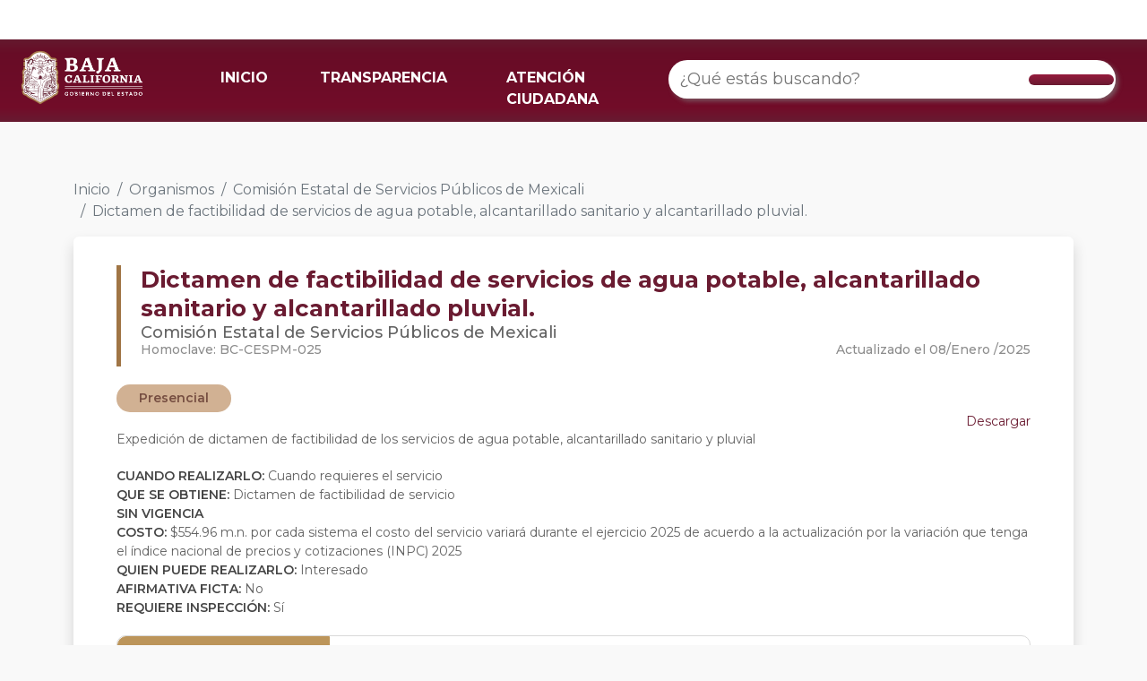

--- FILE ---
content_type: text/html; charset=utf-8
request_url: https://retys.bajacalifornia.gob.mx/Portal/TyS/653?organismoId=69
body_size: 49043
content:
<!DOCTYPE html>
<html lang="en"> 
<head>
    <meta charset="UTF-8" />
    <meta name="viewport" content="width=device-width, initial-scale=1.0" />
    <meta name="robots" content="noodp" />
    <title>Dictamen de factibilidad de servicios de agua potable, alcantarillado sanitario y alcantarillado pluvial. | RETYS</title>
    <link rel="shortcut icon" href="/favicon.ico" />
    <link href="https://cdn.jsdelivr.net/npm/bootstrap@5.2.1/dist/css/bootstrap.min.css" rel="stylesheet" integrity="sha384-iYQeCzEYFbKjA/T2uDLTpkwGzCiq6soy8tYaI1GyVh/UjpbCx/TYkiZhlZB6+fzT" crossorigin="anonymous">
    <link rel="preconnect" href="https://fonts.googleapis.com">
    <link rel="preconnect" href="https://fonts.gstatic.com" crossorigin>
    <link href="https://fonts.googleapis.com/css2?family=Montserrat:ital,wght@0,100;0,200;0,300;0,400;0,500;0,600;0,700;0,800;0,900;1,100&display=swap" rel="stylesheet">
    <script src="https://kit.fontawesome.com/dbeb5dfcfa.js" crossorigin="anonymous"></script>
    <link rel="stylesheet" href="/Content/css/Style.css" />
    <link rel="stylesheet" href="/Content/css/TramitesPortal.css" />
    
    <!-- Google tag (gtag.js) -->
    <script async src="https://www.googletagmanager.com/gtag/js?id=G-DS8XVWV54E"></script>
    <script>   window.dataLayer = window.dataLayer || [];
        function gtag() { dataLayer.push(arguments); } gtag('js', new Date()); gtag('config', 'G-DS8XVWV54E');
    </script>
</head>
<body style="background-color: #F9F9F9">
    <noscript><div id="noscript">Este sitio requiere que este activado Javascript para funcionar correctamente.</div></noscript>
    <header role="banner" class="container-fluid fixed-top navbar navbar-default" style="border:0; border-radius:0; padding: 0px;">
        <div class="barra-blanca">
            <div id="topNav">
                <a class="guinda" title="Conoce las formas de contacto" href="https://www.bajacalifornia.gob.mx/Gobierno/Formas_Contacto" target="_blank"><i class="fas fa-phone-alt" aria-hidden="true"></i></a>
                <a class="guinda" title="Consulta las preguntas frecuentes" href="https://www.bajacalifornia.gob.mx/Gobierno/FAQ" target="_blank"><i class="fas fa-question-circle" aria-hidden="true"></i></a>
                <a class="ocre" title="Visita el Twitter oficial de Gobierno del Estado" href="https://twitter.com/bcgobierno" target="_blank"><i class="fab fa-twitter" aria-hidden="true"></i></a>
                <a class="ocre" title="Siguenos en Facebook" href="https://www.facebook.com/BC.Gobierno" target="_blank"><i class="fab fa-facebook-f" aria-hidden="true"></i></a>
                <a class="ocre" title="Siguenos en instagram" href="https://www.instagram.com/BCGobierno/" target="_blank"><i class="fab fa-instagram" aria-hidden="true"></i></a>
            </div>
        </div>
        <nav class="navbar barra-menu navbar-expand-lg">
            <div class="container-fluid">
                <div class="row" style="width: 100%;">
                    <div class="col-6 col-md-2">
                        <a class="navbar-brand" href="/">
                            <img id="logo-bc" src="https://www.bajacalifornia.gob.mx/Recursos/Imagenes/logobc-temp.png" />
                        </a>
                    </div>
                    <div class="col-6 col-md-10 col-lg-5 der-md">
                        <button class="navbar-toggler" type="button" data-bs-toggle="collapse" data-bs-target="#navbarTogglerDemo02" aria-controls="navbarTogglerDemo02" aria-expanded="false" aria-label="Toggle navigation">
                            <span class="navbar-toggler-icon"></span>
                        </button>
                        <div class="collapse navbar-collapse" id="navbarTogglerDemo02">
                            <ul class="navbar-nav me-auto mb-2 mb-lg-0">
                                <li class="nav-item">
                                    <a class="nav-link active" aria-current="page" href="/">INICIO</a>
                                </li>
                                <li class="nav-item">
                                    <a class="nav-link" target="_blank" href="http://www.transparenciabc.gob.mx/Areas/resultadoBusqueda/30">TRANSPARENCIA</a>
                                </li>
                                <li class="nav-item">
                                    <a class="nav-link" target="_blank" href="https://www.bajacalifornia.gob.mx/Gobierno/Formas_Contacto">ATENCIÓN CIUDADANA</a>
                                </li>
                            </ul>
                        </div>
                    </div>
                    <div class="col-md-12 col-lg-5">
                        <div class="searchContainer buscadorRetys">
                            <div class="search cludo-search_autocomplete" id="search-box" role="search">
                                <div class="row" style="display: flex; align-items: center;justify-content: center;width:100%;">
                                    <input id="searchInput" type="search" name="search" class="searchInput input-lg" placeholder="¿Qué estás buscando?" aria-label="¿Qué estás buscando?" title="Ingresa tú busqueda" autocomplete="off">
                                    <!--<ul id="result-autocomplete" class="dropdown-menu"></ul>-->
                                    <div class="btn" type="submit" id="buscar" value="Buscar">
                                        <i class="fas fa-search"></i>
                                    </div>
                                    <ul id="result-autocomplete" class="dropdown-busqueda overflow-auto"></ul>
                                </div>
                            </div>
                        </div>
                    </div>
                </div>
            </div>
        </nav>
        <div id="navbar" class="collapse navbar-collapse">
        </div>
    </header>
    <main role="main" class="container-fluid">
        

<div class="container">
    <div class="" style="margin-top: 200px;">
        <nav aria-label="breadcrumb">
            <ol class="breadcrumb">
                <li class="breadcrumb-item"><a href="/" class="linkInicio">Inicio</a></li>
                    <li class="breadcrumb-item"><a href="/Portal/Organismos" class="linkInicio">Organismos</a></li>
                                    <li class="breadcrumb-item"><a href="/Portal/TySByOrganismo/69" class="linkInicio">Comisi&#243;n Estatal de Servicios P&#250;blicos de Mexicali</a></li>
                                    <li class="breadcrumb-item active" aria-current="page">Dictamen de factibilidad de servicios de agua potable, alcantarillado sanitario y alcantarillado pluvial.</li>
            </ol>
        </nav>
    </div>

</div>

    <div class="container">
        <div class="carta">
            <div class="row">
                <div class="col-md-12">
                    <div class="borde-izq">
                        <div class="titulo">
                            <b>Dictamen de factibilidad de servicios de agua potable, alcantarillado sanitario y alcantarillado pluvial.</b>
                        </div>
                        <div class="subtitulo">
                            Comisi&#243;n Estatal de Servicios P&#250;blicos de Mexicali
                        </div>
                        <div class="row">
                            <div class="col-md-6">
                                <div class="homoclave">
                                    Homoclave: BC-CESPM-025
                                </div>
                            </div>
                            <div class="col-md-6">
                                <div class="fecha-tramite" style="float: right;">
                                    Actualizado el&nbsp;08/Enero     /2025 
                                </div>
                            </div>
                        </div>
                    </div>
                </div>

                <div class="col-md-12" style="margin-top: 20px;">
                        <div class="pills" style="background-color:#D1B193; color: #774F42; margin-right: 8px">
                            Presencial
                        </div>
                </div>

                <div class="col-md-12 contenido-tramite">
                        <div>
                            <a style="display: inline; float: right" class="boton-descarga" href='/Portal/DescargarFichaTyS?tramiteId=653'>
                                <i class="fa-solid fa-file-arrow-down"></i> Descargar
                            </a>
                        </div>
                    <div id="descripcionTramite" style="text-align:justify; margin-top: 20px; margin-bottom: 20px;">
                        Expedici&#243;n de dictamen de factibilidad de los servicios de agua potable, alcantarillado sanitario y pluvial
                    </div>
                    <div>
                        <b>CUANDO REALIZARLO: </b> Cuando requieres el servicio
                    </div>
                    <div>
                        <b>QUE SE OBTIENE: </b> Dictamen de factibilidad de servicio
                    </div>
                    <div>
                            <b>SIN VIGENCIA </b>
                    </div>

                    <div>
                            <b>COSTO:</b> $554.96 m.n. por cada sistema el costo del servicio variar&#225; durante el ejercicio 2025 de acuerdo a la actualizaci&#243;n por la variaci&#243;n que tenga el &#237;ndice  nacional de precios y cotizaciones (INPC) 2025                    </div>
                    <div>
                        <b>QUIEN PUEDE REALIZARLO: </b>
                        Interesado
                    </div>
                    <div>
                        <b>AFIRMATIVA FICTA: </b> No
                    </div>
                    <div>
                        <b>REQUIERE INSPECCIÓN: </b> S&#237;
                    </div>
                </div>
            </div>
                <div class="row" style="margin-top: 20px;">
                    <div class="col-md-12">
                        <div class="tabs-tramite">
                            <div class="row">
                                <div class="col-md-3">
                                        <div class="tab" data-nombre="plazos">
                                            PLAZOS
                                        </div>
                                                                            <div class="tab" data-nombre="documentos">
                                            DOCUMENTOS INFORMATIVOS
                                        </div>
                                                                            <div class="tab" data-nombre="fundamento">
                                            FUNDAMENTO JURIDICO
                                        </div>
                                                                            <div class="tab" data-nombre="escenarios">
                                            ESCENARIOS
                                        </div>
                                                                            <div class="tab" data-nombre="oficinas">
                                            OFICINAS
                                        </div>
                                </div>
                                <div class="col-md-9 cont-tabs-tramite">
                                        <div class="cont-tab" id="plazos">
                                            <ul>
                                                    <li>
                                                        <b>Tiempo que tiene el organismo para resolver: </b>10 D&#237;as H&#225;biles
                                                    </li>
                                            </ul>
                                        </div>

                                        <div class="cont-tab" id="documentos">
                                            <ul>
                                                    <li>
                                                        <a style="display: inline; float: right" class='boton-descarga' href='/Portal/Descargar/804'>
                                                            <i class="fa-solid fa-file-arrow-down"></i> Descargar
                                                        </a>
                                                        <b>FACTIBILIDAD DE SERVICIO: </b>
                                                        <br />
                                                        <div style="display: inline">
                                                            DOMESTICO Y NO DOMESTICO
                                                        </div>

                                                    </li>
                                            </ul>
                                        </div>
                                                                            <div class="cont-tab" id="fundamento" style="display: none">
                                            <ul>
                                                    <li>
                                                        <b>LEY QUE REGLAMENTA EL SERVICIO DE AGUA POTABLE EN EL ESTADO DE BAJA CALIFORNIA.</b>  ARTICULO 1, 2 Y 14
                                                    </li>
                                                    <li>
                                                        <b>Ley de Ingresos del Estado de Baja California 2025</b>  9 inciso G fracci&#243;n 2
                                                    </li>
                                            </ul>
                                        </div>

                                        <div class="cont-tab" id="escenarios">
                                            <div class="espacio-horizontal">
                                                <div class="cont-espacio">
                                                        <div class="tab-escenario active" data-id="1340">
                                                            <b>Propietario </b>
                                                        </div>
                                                </div>
                                            </div>
                                                <div class="cont-tab-escenario" id="escenario-1340" style="">
                                                    Acreditar la propiedad <br />
                                                    <br />
                                                        <b>Requisitos</b>
                                                        <br />
                                                        <ul>
                                                                <li class="marker-pequeño">
                                                                    Presentar solicitud debidamente llenada.
                                                                </li>
                                                                <li class="marker-pequeño">
                                                                    Presentar croquis de localizaci&#243;n del terreno. Se aceptaran los deslindes como plano de la configuraci&#243;n del predio.
                                                                </li>
                                                                <li class="marker-pequeño">
                                                                    Entregar copia del recibo de pago por cada uno de los servicios solicitados.
                                                                </li>
                                                        </ul>
                                                                                                            <b>Modalidades</b>
                                                        <br />
                                                        <div class="espacio-horizontal">
                                                            <div class="cont-espacio">
                                                                    <div class="tab-modalidad active" data-id="1191" data-idescenario="1340">
                                                                        <b>Presencial</b>
                                                                    </div>
                                                            </div>
                                                        </div>
                                                            <div class="cont-tab-modalidad" id="modalidad-1191-escenario-1340" style="">
                                                                <b>Pasos</b>
                                                                <br />
                                                                <ul style="list-style-type: decimal;
">
                                                                        <li >
                                                                            Llenar solicitud para factibilidad proporcionada por la zona comercial m&#225;s cercana.
                                                                        </li>
                                                                        <li >
                                                                            Realizar el pago respectivo en la zona comercial m&#225;s cercana.
                                                                        </li>
                                                                        <li >
                                                                            Presentar la solicitud en la recepci&#243;n de la subdirecci&#243;n t&#233;cnicas con la documentaci&#243;n solicitada.
                                                                        </li>
                                                                        <li >
                                                                            Recoger el dictamen de factibilidad en la subdirecci&#243;n t&#233;cnica.
                                                                        </li>
                                                                </ul>
                                                            </div>
                                                </div>
                                        </div>

                                        <div class="cont-tab" id="oficinas">
                                            <div class="espacio-horizontal">
                                                <div class="cont-espacio">
                                                        <div class="tab-oficina active" data-id="1">
                                                            <b>Mexicali</b>
                                                        </div>
                                                </div>
                                            </div>
                                                <div class="cont-tab-oficina" id="oficina-1" style="">
                                                        <div class="carta-oficina">
                                                            <b>Subdirecci&#243;n T&#233;cnica</b>
                                                            Rio Sinaloa #1399, Vallarta, Mexicali, 21270
                                                            <div style="text-align: center;">
                                                                <button type="button" class="btn boton-informacion" data-bs-toggle="modal" data-bs-target="#modalOficina1768">
                                                                    Ver información
                                                                </button>
                                                            </div>

                                                        </div>
                                                </div>
                                                    <div class="modal fade" id="modalOficina1768" data-bs-keyboard="false" tabindex="-1" aria-labelledby="staticBackdropLabel" aria-hidden="true">
                                                        <div class="modal-dialog modal-xl modal-dialog-centered">
                                                            <div class="modal-content">
                                                                <div class="modal-header">
                                                                    <h1 class="modal-title titulo-oficina" id="staticBackdropLabel">Subdirecci&#243;n T&#233;cnica</h1>
                                                                    <button type="button" class="btn-close" data-bs-dismiss="modal" aria-label="Close"></button>
                                                                </div>
                                                                <div class="modal-body">
                                                                    <div class="row">
                                                                        <div class="col-md-12">
                                                                            <div class="informacion">
                                                                                    <div class="texto-titulo">
                                                                                        <i class="fa-solid fa-map-location-dot"></i> DIRECCIÓN
                                                                                    </div>
                                                                                                <span style="color: #868686;">
                                                                                                    Rio Sinaloa #1399, Vallarta, Mexicali, 21270
                                                                                                </span>


                                                                                    <div class="texto-titulo">
                                                                                        <i class="fa-solid fa-phone"></i> HORARIOS
                                                                                    </div>
                                                                                        <span style="color: #868686; margin-right: 10px;">Lunes, Martes, Mi&#233;rcoles, Jueves, Viernes</span>
                                                                                                    <span style="font-weight: 500; color: #B0B0B0;">08:00 - 17:00</span>
                                                                                                    <br />

                                                                                    <div class="texto-titulo">
                                                                                        <i class="fa-solid fa-user"></i> RESPONSABLES
                                                                                    </div>
                                                                                        <div class="responsable">
                                                                                            <span style="margin-right: 10px; color: #868686; ">Jose de Jesus Ayala Quezada</span>
                                                                                            <span style="font-weight: 500; color: #B0B0B0">N/A</span>
                                                                                            <br />
                                                                                            <i style="margin-right: 2px; color: #B0B0B0;" class="fa-solid fa-envelope"></i>
                                                                                            <span style="margin-right: 10px; color: #868686;">jayala@cespm.gob.mx</span>
                                                                                            <i style="margin-right: 2px; color: #B0B0B0;" class="fa-solid fa-phone"></i>
                                                                                            <span style="color: #868686;">686 564 1900</span>
                                                                                                <span style="color: #868686;"> - EXT. 2080</span>
                                                                                        </div>
                                                                            </div>
                                                                        </div>
                                                                        <div class="col-md-6" style="display: none;">


                                                                            
                                                                            <iframe id="mapa"  
                                                                                    width="1000"
                                                                                    height="640"
                                                                                    style="border:0; max-width: 100%; max-height: 400px"
                                                                                    loading="lazy"
                                                                                    allowfullscreen
                                                                                    referrerpolicy="no-referrer-when-downgrade"
                                                                                    src="https://www.google.com/maps/embed/v1/place?q=32.62458130%2C-115.45311730&amp;key=AIzaSyBT-K0jmBjJShIUyvMP_aLLP58_OqBxBIw"></iframe>
                                                                        </div>
                                                                    </div>


                                                                </div>
                                                                <div class="modal-footer">
                                                                    <button type="button" class="btn btn-secondary" data-bs-dismiss="modal">Cerrar</button>
                                                                </div>
                                                            </div>
                                                        </div>
                                                    </div>
                                        </div>
                                </div>
                            </div>
                        </div>
                    </div>
                </div>

        </div>
    </div>



<style>
    .boton-guinda{
        border-radius: 30px;
        background-color: #931D3E;
        border-color: #931D3E;
        color: white;
        font-weight: 500;
        padding: 6px 24px;
    }
    .boton-guinda:hover{
        background-color: #6A1C32!important;
        border-color: #6A1C32!important;
        color: white!important;
    }
    li{
        word-wrap: break-word;
    }
    .espacio-horizontal{
        overflow: auto;
        white-space: nowrap;
        padding: 4px;
        padding-bottom: 0px;
        margin: -4px;
        margin-bottom: 0px;
        transform: rotateX(180deg);
        overflow-x: auto;
        z-index: 1029;
        position: relative;
        padding-top: 0px;
        padding-bottom: 4px;
    }
    .cont-espacio{
        transform: rotateX(180deg);
    }
    .tab-escenario.active, .tab-modalidad.active, .tab-oficina.active{
        z-index: 1031;
    }
    .tab-escenario:not(.active), .tab-modalidad:not(.active), .tab-oficina:not(.active){
        z-index: 1029;
        position: relative;
        box-shadow: 0px 0px 4px rgba(0, 0, 0, 0.1), inset 0px -4px 6px rgba(0, 0, 0, 0.1);
    }
    .espacio-horizontal::-webkit-scrollbar {
      width: 4px;
      height: 8px;
    }
    .espacio-horizontal::-webkit-scrollbar-track {
      background: #f1f1f1;
    }
    .espacio-horizontal::-webkit-scrollbar-thumb {
      background: #DDD;
      border-radius: 50px!important;
    }
    .espacio-horizontal::-webkit-scrollbar-thumb:hover {
      background: #AAA;
    }
    .cont-tab:not(:first-child){
        display: none;
    }
    .titulo-oficina{
        color: #762D41;
        border-left: 6px solid #A07545;
        padding-left: 14px;
        font-weight: 600;
        font-size: 22px;
    }
    .texto-titulo{
        color: #9B9B9B;
        font-size: 16px;
        font-weight: 500;
    }
    .texto-titulo:not(:first-child){
        margin-top: 20px;
    }
    .texto-titulo i{
        color: #A07545;
    }
    .responsable{
        display: block;
    }
    .responsable:not(:last-child){
        margin-bottom: 8px;
    }
    .carta-oficina{
        background-color: white;
        border-radius: 10px;
        box-shadow: 0px 4px 4px rgba(0, 0, 0, 0.1);
        padding: 10px 20px;
        color: #5A5A5A;
        padding-bottom: 50px;
        position: relative;
    }
    .carta-oficina:not(:last-child){
        margin-bottom: 20px;
    }
    .carta-oficina b{
        display: block;
        color: #5E5E5E;
    }
    
    .boton-informacion{
        float: right;
        color: white;
        background-color: #BC955A;
        padding: 4px 18px;
        border-radius: 50px;
        font-weight: 600;
        position: absolute;
        bottom: 14px;
        right: 20px;
    }
    .boton-informacion:hover{
        background-color: #A07545!important;
        color: white!important
    }
    li.marker-pequeño {
        list-style-type: none;
        position: relative;
    }
    li.marker-pequeño::before {
        content: '■';
        content: '\2022';
        position: absolute;
        left: -14px;   
        font-size: 26px;
        line-height: 18px;
    }

    /*li.marker-pequeño::marker {
        content: '\25CF ';
        font-size: 10px;
        line-height: 10px;
    }*/


    li.marker-hueco::marker {
        content: '\2022  ';
        font-size: 1.2em;
    }
    .tab-escenario, .tab-modalidad, .tab-oficina{
        display: inline-block;
        color: #5C5C5C;
        background-color: #FFFFFF;
        box-shadow: 0px 0px 4px rgba(0, 0, 0, 0.1);
        border-radius: 10px 10px 0px 0px;
        padding: 14px 12px;
        font-size: 12px;
        cursor: pointer;
    }
    .tab-escenario.active, .tab-modalidad.active, .tab-oficina.active{
        color: #A07545;
        background-color: #F5F5F5;
        position: relative;
        z-index: 1024;
        box-shadow: 3px -3px 3px rgba(0, 0, 0, 0.075), -3px -3px 3px rgba(0, 0, 0, 0.075);
    }
    .cont-tab-escenario, .cont-tab-modalidad, .cont-tab-oficina{
        background-color: #F5F5F5;
        position: relative;
        z-index: 1023;
        box-shadow: 0px 0px 8px rgba(0, 0, 0, 0.3);
        border-radius: 0px 10px 10px 10px;
        padding: 20px 16px;
    }
    .tab-modalidad{
        background-color: #F5F5F5;
    }
    .tab-modalidad.active{
        background-color: white;
    }
    .cont-tab-modalidad{
        background-color: white;
    }
    .boton-descarga{
        color: #6A1B31;
        text-decoration: none;
    }
    .boton-descarga:hover{
        color: #6A1B31;
        font-weight: 500;
    }
    .boton-descarga:hover ~ b, .boton-descarga:hover ~ li::marker  {
      color: #BC955A;
    }
    .boton-descarga:hover ~ div  {
      color: #BC955A;
    }
    .cont-tabs-tramite{
        padding: 24px 12px;
        padding-right: 36px; /* pad-izq más los 24 de espacio entre cols */
    }
    @media (max-width: 768px) {
        .cont-tabs-tramite{
            padding: 24px 24px;
        }
    }
    .cont-tab{
        font-size: 14px;
        color: #454545;
    }
    .cont-tab b{
        font-weight: 600;
    }
    .tabs-tramite{
        border: 1px solid #D9D9D9;
        border-radius: 10px;
    }
    .tab{
        color: #7E7E7E;
        font-weight: 600;
        padding: 12px 18px;
        font-size: 12px;
        border-top: none;
        border-bottom: 1px solid #D9D9D9;
        border-right:  1px solid #D9D9D9;
        cursor: pointer;
    }
    .tab.active{
        background-color: #BC955A;
        border: 1px solid #BC955A;
        color: #FFFFFF;
        position: relative;
    }
    .tab:first-child{
        border-top-left-radius: 10px;
    }
    .tab:last-child{
        /*border-bottom: none;*/
        border-bottom-left-radius: 10px;
    }
    .tab.active:before {
        content: "\A";
        border-style: solid;
        border-width: 8px 0px 8px 6px;
        border-color: transparent transparent transparent #BC955A;
        position: absolute;
        right: -6px;
        top: 12px;
    }
    .carta{
        background-color: #FFFFFF;
        box-shadow: rgba(0, 0, 0, 0.15) 0px 8px 16px 0px;
        color: rgb(33, 37, 41);
        margin-bottom: 48px;
        padding: 2rem 3rem;
        border-radius: .375rem;
    }
    .carta .titulo{
        color: #6A1B31;
        font-weight: 500;
        font-size: 26px;
        line-height: 32px;
    }
    .carta .subtitulo{
        color: #636363;
        font-weight: 500;
        font-size: 18px;
        line-height: 22px;
    }
    .carta .homoclave, .fecha-tramite{
        color: #8D8D8D;
        font-weight: 500;
        font-size: 14px;
        line-height: 17px;
    }
    .borde-izq{
        border-left: 5px solid #A07545;
        padding-left: 22px;
    }

    .contenido-tramite{
        color: #626262;
        font-size: 14px;
    }
    .contenido-tramite b{
        font-weight: 600;
        color: #454545;
    }

    @media (max-width: 391px) {
        .carta-oficina{
            padding: 10px 12px;
            font-size: 12px;
        }
        .carta-oficina .boton-informacion{
            font-size: 12px;
            line-height: 12px;
            float: unset;
            position: unset;
            margin-top: 8px;
        }
        .carta{
            padding: 1.4rem 1rem;
        }
        .cont-tab{
            font-size: 12px;
        }
        .cont-tab-oficina, .cont-tab-escenario, .cont-tab-modalidad{
            padding: 20px 4px;
            border-radius: 0px 0px 10px 10px;
        }
        .borde-izq{
            padding-left: 10px;
        }
        .tab-oficina:last-child{
            margin-right: 4px;
        }
        ol, ul{
            padding-left: 1rem;
        }
    }
</style>


    </main>
    <footer class="page-footer font-small text-center" style="margin-top: 70px">
        <div class="container text-center text-md-left" style="padding-bottom:30px; padding-top:30px;">
            <div class="row">
                <div class="col-md-3 px-5" style="border-right:2px solid #bd945c;  margin-top:3rem!important; margin-bottom:3rem!important">
                    <div class="d-none d-md-block">
                        <img style="width:160px; max-width: 100%" alt="Logo de Baja California" class="mt-3" src="//www.bajacalifornia.gob.mx/Recursos/logo/escudo-baja-california.png">
                    </div>
                    <div class="d-block d-md-none text-center">
                        <img alt="Logo de Baja California" class="mt-3" style="width:40%" src="//www.bajacalifornia.gob.mx/Recursos/logo/escudo-baja-california.png">
                    </div>
                </div>
                <div class="col-md-9 px-4 py-5 text-center" style="padding-left:30px;">
                    <div>
                        <div class="row footer-enlaces">
                            <div class="col-md-4">
                                <ul>
                                    <li>
                                        <strong>BAJA CALIFORNIA</strong>
                                        <div class="footer-line"></div>
                                    </li>
                                    <li><a href="https://www.mexicali.gob.mx/" target="_blank">Mexicali</a></li>
                                    <li><a href="https://www.tijuana.gob.mx/" target="_blank">Tijuana</a></li>
                                    <li><a href="http://www.ensenada.gob.mx/" target="_blank">Ensenada</a></li>
                                    <li><a href="http://www.rosarito.gob.mx/" target="_blank">Rosarito</a></li>
                                    <li><a href="https://tecate.gob.mx/" target="_blank">Tecate</a></li>
                                </ul>
                            </div>
                            <div class="col-md-4">
                                <ul>
                                    <li>
                                        <strong>ENLACES</strong>
                                        <div class="footer-line"></div>
                                    </li>
                                    <li><a href="http://www.monitorbc.gob.mx/" target="_blank">Estadísticas e Indicadores</a></li>
                                    <li><a href="https://tramites.ebajacalifornia.gob.mx/Compras/" target="_blank">Compras, Proveedores y Licitaciones</a></li>
                                    <li><a href="https://www.sat.gob.mx/" target="_blank">Impuestos federales</a></li>
                                </ul>
                            </div>
                            <div class="col-md-4">
                                <ul>
                                    <li>
                                        <strong>CONTACTO</strong>
                                        <div class="footer-line"></div>
                                    </li>
                                    <li><a href="https://bajacalifornia.gob.mx/Gobierno/Oficinas" target="_blank">Oficinas de Gobierno</a></li>
                                    <li><a href="https://bajacalifornia.gob.mx/Gobierno/Directorio_Funcionarios" target="_blank">Directorio de Funcionarios</a></li>
                                    <li><a href="https://www.bajacalifornia.gob.mx/hacienda/pagosdigitales" target="_blank">Cajeros Digitales</a></li>
                                    
                                    <li><a href="https://bajacalifornia.gob.mx/Gobierno/FAQ" target="_blank">Preguntas frecuentes</a></li>
                                </ul>
                            </div>
                        </div>
                    </div>
                </div>
            </div>

        </div>
        <div class="footer-line-yellow"></div>
        <div class="row" style="background-color:#6a1c32; ">
            <br>
            <p style="color:#ffffff;  font-size:14px; margin-top:10px;"><b>© 2023 - Portal de Gobierno del Estado de Baja California</b>  | <a style="color:#ffffff" href="/Gobierno/Politicas">Políticas de Privacidad y Seguridad</a></p>
            <p style="color:#ffffff;  font-size:12px; margin-top:10px;"><b>Última Fecha de Actualización:</b> 05 de enero de 2023</p>
            <br>
        </div>
    </footer>
    <!-- Start of atencionciudadanabc Zendesk Widget script -->
    <script id="ze-snippet" src="https//static.zdassets.com/ekr/snippet.js?key=2f1c12f6-4ba6-4434-af67-ba1912d81ba7"> </script>
    <!-- End of atencionciudadanabc Zendesk Widget script -->
    <script src="https://cdn.jsdelivr.net/npm/bootstrap@5.2.1/dist/js/bootstrap.bundle.min.js" integrity="sha384-u1OknCvxWvY5kfmNBILK2hRnQC3Pr17a+RTT6rIHI7NnikvbZlHgTPOOmMi466C8" crossorigin="anonymous"></script>
    
    <script src="https://code.jquery.com/jquery-3.5.1.min.js" integrity="sha256-9/aliU8dGd2tb6OSsuzixeV4y/faTqgFtohetphbbj0=" crossorigin="anonymous"></script>
    <script src="/Content/js/Menu.js"></script>
    <script src="/Content/js/Portal.js"></script>
    <script type="text/javascript" src="https://cdnjs.cloudflare.com/ajax/libs/rxjs/5.4.0/Rx.js"></script>
    <script src="/Content/js/Index.js"></script>
  
    <script>
        $(document).ready(function () {
            let searchInput = document.getElementById("searchInput");

            Rx.Observable.fromEvent(searchInput, 'input')
            .pluck('target', 'value')
            .filter(searchTerm => searchTerm.length > 2 || searchTerm.length == 0)
            .debounceTime(500)
            .distinctUntilChanged()
            .switchMap(
                searchKey => Rx.Observable.ajax('/api/Tramites/get' + "?search=" + searchKey).map(
                    resp => ({
                        "status": resp["status"] == 200,
                        "details": resp["status"] == 200 ? resp["response"] : [],
                        "result_hash": Date.now()
                    })
                )
            )
            .filter(resp => resp.status !== false)
            .distinctUntilChanged((a, b) => a.result_hash === b.result_hash)
            .subscribe(
                resp => {
                    var data = resp.details;
                    document.getElementById("searchInput").classList.remove("expandido");
                    document.getElementById("result-autocomplete").classList.remove("mostrado");
                    setAutocomplete(resp, '#result-autocomplete', 1);
                }
            );

        });
        function setAutocomplete(resp, ulid, l) {
            $(ulid).html('');
            $(ulid).show();

            /*if (resp.details.Exito) {*/
            var suggestionsDep = [];
            var data = resp.details.Datos;

            if (document.getElementById("searchInput").value != "" && resp.details.Datos.length > 0) {

                document.getElementById("searchInput").classList.add("expandido");
                document.getElementById("result-autocomplete").classList.add("mostrado");
                var cadena1 = "";
                cadena1 += '<li class="dropdown-header"><span class="text"><strong>Trámites/Servicios</strong></span></li>';
                $.each(data, function (i, el) {
                    //+ '/' + el.Id +
                    console.log("Elemento id: " + el.Id);
                    cadena1 += '<a href="' + '/Portal/TyS' + '/' + el.Id + '" class="gsearch"><li class="resultado"><em style="font-weight: 700; font-style: normal; font-size: 1.4rem; color: #BC955A">• </em>' + el.NombreCiudadano + '</li></a>';
                });
                $(ulid).append('<div class="divisor">' + cadena1 + '</div>');
                /*
                $(ulid).append('<li class="dropdown-header"><span class="text"><strong>Funcionarios</strong></span></li>');
                $.each(data, function (i, el) {
                    $(ulid).append('<li class="resultado"><a href="' + '/../Dependencia/DetalleTramite?Numero=' + el.CveTram + '" class="gsearch">' + el.Nombre + '</a></li>');
                });
        
                $(ulid).append('<li class="dropdown-header"><span class="text"><strong>Preguntas Frecuentes</strong></span></li>');
                $.each(data, function (i, el) {
                    $(ulid).append('<li class="resultado"><a href="' + '/../Dependencia/DetalleTramite?Numero=' + el.CveTram + '" class="gsearch">' + el.Nombre + '</a></li>');
                });*/

            } else {
                document.getElementById("searchInput").classList.remove("expandido");
                document.getElementById("result-autocomplete").classList.remove("mostrado");
            }
            /* }
             else {
                 $(ulid).hide();
             }*/
        }

    </script>
    <script>
        function consultarTys(boton, id) {
            console.log("clic: " + id);
            console.log("boton: " + $(boton).data('ruta'));

            $.ajax({
                type: 'GET',
                url: $(boton).data('ruta'),
                data: {
                    id: id
                }, dataType: 'html', cache: false
            }).done(function (response, textStatus, jqXHR) {
                alert("Se encontró el trámite o servicio.");
            }).fail(function (jqXHR, textStatus) {
                alert("No se encontró el trámite o servicio.");
            });
        }
        
    </script>
    <script> (function(){ var s = document.createElement('script'); var h = document.querySelector('head') || document.body; s.src = 'https://acsbapp.com/apps/app/dist/js/app.js'; s.async = true; s.onload = function(){ acsbJS.init({ statementLink : 'http://www.bajacalifornia.gob.mx/accesibilidad', footerHtml : 'Gobierno del Estado de Baja California', hideMobile : false, hideTrigger : false, disableBgProcess : false, language : 'es', position : 'right', leadColor : '#691c31', triggerColor : '#156ff8', triggerRadius : '50%', triggerPositionX : 'right', triggerPositionY : 'bottom', triggerIcon : 'people', triggerSize : 'medium', triggerOffsetX : 20, triggerOffsetY : 20, mobile : { triggerSize : 'small', triggerPositionX : 'right', triggerPositionY : 'bottom', triggerOffsetX : 10, triggerOffsetY : 10, triggerRadius : '50%' } }); }; h.appendChild(s); })(); </script>
    
    <script type="text/javascript">
        $(document).ready(function () {
            $("#boton-iniciar-tramite").on('click', function () {
                var liga_boton = $(this).data("liga");
                if (!(liga_boton.indexOf("https://") >= 0) && !(liga_boton.indexOf("http://") >= 0)) {
                    liga_boton = "http://" + liga_boton;
                }
                window.open(liga_boton, '_blank');
            });

            $(".espacio-horizontal [class^='tab-']").on('click', function () {
                var posicionElemento = $(this).position().left;
                var espacioHorizontal = $(this).parent().parent();
                var posicionScroll = espacioHorizontal.scrollLeft();
                var anchoScroll = espacioHorizontal.width();
                var anchoElemento = $(this).width();
                var limiteScroll = posicionScroll + anchoScroll;
                var finalElemento = anchoElemento + posicionElemento;
                var posX = 0;
                if (limiteScroll < finalElemento) {
                    var mover = finalElemento - anchoScroll;
                    espacioHorizontal.scrollLeft(mover + 24);
                }
                if (posicionElemento < posicionScroll) {
                    var mover = posicionElemento;
                    espacioHorizontal.scrollLeft(mover);
                }
            });


            $(".tab").first().addClass("active");

            $(".tab").on('click', function () {
                $(".tab.active").removeClass("active");
                $(this).addClass("active");
                $('.cont-tab').hide();
                $("#" + $(this).data("nombre")).show();
            });

            $(".tab-escenario").on('click', function () {
                $(".tab-escenario.active").removeClass("active");
                $(this).addClass("active");
                $('.cont-tab-escenario').hide();
                $("#escenario-" + $(this).data("id")).show();
            });
            $(".tab-modalidad").on('click', function () {
                var escenario = $('#escenario-' + $(this).data("idescenario"));
                escenario.find(".tab-modalidad.active").removeClass("active");
                escenario.find('.cont-tab-modalidad').hide();
                $(this).addClass("active");
                $("#modalidad-" + $(this).data("id") + "-escenario-" + $(this).data("idescenario")).show();
            });

            $(".tab-oficina").on('click', function () {
                $(".tab-oficina.active").removeClass("active");
                $(this).addClass("active");
                $('.cont-tab-oficina').hide();
                $("#oficina-" + $(this).data("id")).show();
            });
        });
        $(".boton-descarga").hover(
          function () {
              $(this).parent().css("color", "#BC955A");
          }, function () {
              $(this).parent().css("color", "#454545");
          }
        );
    </script>

</body>
</html>

--- FILE ---
content_type: application/javascript
request_url: https://retys.bajacalifornia.gob.mx/Content/js/Index.js
body_size: 3568
content:

//(function () {
//    var test = document.createElement('input');
//    var isPlaceHolderSupported = 'placeholder' in test;

//    // Helpers
//    function extend(obj1, obj2) {
//        var obj = {};
//        for (var key in obj1) {
//            obj[key] = obj2[key] === undefined ? obj1[key] : obj2[key];
//        }
//        return obj;
//    }

//    var Actions = Object.freeze({
//        START: 'start',
//        STOP: 'stop',
//        NOTHING: false
//    });

//    var defaults = {
//        letterDelay: 100, //milliseconds
//        sentenceDelay: 1000, //milliseconds
//        loop: false,
//        startOnFocus: true,
//        shuffle: false,
//        showCursor: true,
//        cursor: '|',
//        autoStart: false,
//        onFocusAction: Actions.START,
//        onBlurAction: Actions.STOP
//    };

//    // Constructor: PlaceHolder
//    function PlaceHolder(el, texts, options) {
//        this.el = el;
//        this.texts = texts;
//        options = options || {};
//        this.options = extend(defaults, options);
//        // Translate deprecated `startOnFocus` option to new ones.
//        if (!this.options.startOnFocus) {
//            // TODO: add deprecation message
//            console.warn(
//                'Superplaceholder.js: `startOnFocus` option has been deprecated. Please use `onFocusAction`, `onBlurAction` and `autoStart`'
//            );

//            this.options.autoStart = true;
//            this.options.onFocusAction = Actions.NOTHING;
//            this.options.onBlurAction = Actions.NOTHING;
//        }
//        this.timeouts = [];
//        this.isPlaying = false;

//        var temp, randomIndex;
//        if (this.options.shuffle) {
//            for (var i = this.texts.length; i--;) {
//                randomIndex = ~~(Math.random() * i);
//                temp = this.texts[randomIndex];
//                this.texts[randomIndex] = this.texts[i];
//                this.texts[i] = temp;
//            }
//        }

//        this.begin();
//    }

//    PlaceHolder.prototype.begin = function () {
//        var self = this;
//        self.originalPlaceholder = self.el.getAttribute('placeholder');

//        if (self.options.onFocusAction || self.options.onBlurAction) {
//            // Store to unbind later
//            self.listeners = {
//                focus: self.onFocus.bind(self),
//                blur: self.onBlur.bind(self)
//            };
//            self.el.addEventListener('focus', self.listeners.focus);
//            self.el.addEventListener('blur', self.listeners.blur);
//        }
//        if (self.options.autoStart) {
//            self.processText(0);
//        }
//    };

//    PlaceHolder.prototype.onFocus = function () {
//        if (this.options.onFocusAction === Actions.START) {
//            if (this.isInProgress()) {
//                return;
//            }
//            this.processText(0);
//        } else if (this.options.onFocusAction === Actions.STOP) {
//            this.cleanUp();
//        }
//    };

//    PlaceHolder.prototype.onBlur = function () {
//        if (this.options.onBlurAction === Actions.STOP) {
//            this.cleanUp();
//        } else if (this.options.onBlurAction === Actions.START) {
//            if (this.isInProgress()) {
//                return;
//            }
//            this.processText(0);
//        }
//    };

//    PlaceHolder.prototype.cleanUp = function () {
//        // Stop timeouts
//        for (var i = this.timeouts.length; i--;) {
//            clearTimeout(this.timeouts[i]);
//        }
//        // null means there was no placeholder attribute initially.
//        if (this.originalPlaceholder === null) {
//            this.el.removeAttribute('placeholder');
//        } else {
//            this.el.setAttribute('placeholder', this.originalPlaceholder);
//        }
//        this.timeouts.length = 0;
//        this.isPlaying = false;
//    };

//    PlaceHolder.prototype.isInProgress = function () {
//        return this.isPlaying;
//    };

//    PlaceHolder.prototype.typeString = function (str, callback) {
//        var self = this,
//            timeout;

//        if (!str) {
//            return false;
//        }

//        function setTimeoutCallback(index) {
//            // Add cursor `|` after current substring unless we are showing last
//            // character of the string.
//            self.el.setAttribute(
//                'placeholder',
//                str.substr(0, index + 1) +
//                (index === str.length - 1 || !self.options.showCursor
//                    ? ''
//                    : self.options.cursor)
//            );
//            // Call the completion callback when last character is being printed
//            if (index === str.length - 1) {
//                callback();
//            }
//        }
//        for (var i = 0; i < str.length; i++) {
//            timeout = setTimeout(setTimeoutCallback, i * self.options.letterDelay, i);
//            self.timeouts.push(timeout);
//        }
//    };

//    PlaceHolder.prototype.processText = function (index) {
//        var self = this,
//            timeout;

//        this.isPlaying = true;

//        self.typeString(self.texts[index], function () {
//            // Empty the timeouts array
//            self.timeouts.length = 0;
//            if (!self.options.loop && !self.texts[index + 1]) {
//                self.isPlaying = false;
//            }
//            timeout = setTimeout(function () {
//                self.processText(
//                    self.options.loop ? (index + 1) % self.texts.length : index + 1
//                );
//            }, self.options.sentenceDelay);
//            self.timeouts.push(timeout);
//        });
//    };

//    var superplaceholder = function (params) {
//        if (!isPlaceHolderSupported) {
//            return;
//        }
//        var instance = new PlaceHolder(params.el, params.sentences, params.options);
//        return {
//            start: function () {
//                if (instance.isInProgress()) {
//                    return;
//                }
//                instance.processText(0);
//            },
//            stop: function () {
//                instance.cleanUp();
//            },
//            destroy: function () {
//                instance.cleanUp();
//                for (var eventName in instance.listeners) {
//                    instance.el.removeEventListener(
//                        eventName,
//                        instance.listeners[eventName]
//                    );
//                }
//            }
//        };
//    };

//    superplaceholder.Actions = Actions;

//    // open to the world.
//    // commonjs
//    if (typeof exports === 'object') {
//        module.exports = superplaceholder;
//    } else if (typeof define === 'function' && define.amd) {
//        // AMD module
//        define(function () {
//            return superplaceholder;
//        });
//    } else {
//        // Browser global
//        window.superplaceholder = superplaceholder;
//    }
//})();


//superplaceholder({
//    el: searchInput,
//    sentences: ['Trámite', 'Canje de placas', 'Pago carta no antecedentes', 'Requisitos licencia de conducir'],
//    options: {
//        letterDelay: 80,
//        loop: true,
//        startOnFocus: false
//    }
//})


/////////////////////// funciones para el carrusel ///////////////////////////////////////

$(document).ready(function () {
    var altura = document.getElementsByClassName("wrapper")[0].getBoundingClientRect().width;
    document.getElementsByClassName("slides")[0].style.left = "-" + altura + "px";

    var slidess = document.getElementsByClassName("slide");

    for (var z = 0; z < slidess.length; z++) {
        slidess[z].style.width = altura + "px";
    }
});
$(window).on('resize', function () {
    var altura = document.getElementsByClassName("wrapper")[0].getBoundingClientRect().width;

    var ind = document.getElementById('index').value;
    console.log("wrapper size: " + altura);
    var indic = parseInt(ind);
    if (indic == 6) {
        ind = 0;
    }
    if (indic == -1) {
        ind = 4; // era 5
    }
    console.log("indice: " + ind);
    var desp = altura * (indic + 1);
    console.log("left: " + desp);
    document.getElementsByClassName("slides")[0].style.left = "-" + desp + "px";

    var slidess = document.getElementsByClassName("slide");


    for (var z = 0; z < slidess.length; z++) {
        slidess[z].style.width = altura + "px";
    }
});
function slide(i) {

    var altura = document.getElementsByClassName("wrapper")[0].getBoundingClientRect().width;

    const ind = document.getElementById('index');
    var anterior = ind.value;


    ind.value = i;

    var diferencia = i - anterior;
    if (diferencia < 4) {
        document.getElementById('slides').classList.add('shifting');
    } else {
        document.getElementById('slides').classList.remove('shifting');
    }
    document.getElementsByClassName("slides")[0].style.left = "-" + altura * (i + 1) + "px";

    var fotoslide = document.getElementsByClassName("foto-slide");
    for (var z = 0; z < 5; z++) {
        fotoslide[z].classList.remove("conmarco");
    }
    fotoslide[i].classList.add("conmarco");
}
$(document).ready(function () {

    var slider = document.getElementById('slider'),
    sliderItems = document.getElementById('slides'),
    prev = document.getElementById('prev'),
    next = document.getElementById('next');
    function slide(wrapper, items, prev, next) {
        const ind = document.getElementById('index').value;
        var posX1 = 0,
            posX2 = 0,
            posInitial,
            posFinal,
            threshold = 100,
            slides = items.getElementsByClassName('slide'),
            slidesLength = slides.length,
            slideSize = items.getElementsByClassName('slide')[0].offsetWidth,
            firstSlide = slides[0],
            lastSlide = slides[slidesLength - 1],
            cloneFirst = firstSlide.cloneNode(true),
            cloneLast = lastSlide.cloneNode(true),

            index = ind,
            allowShift = true;



        items.appendChild(cloneFirst);
        items.insertBefore(cloneLast, firstSlide);
        wrapper.classList.add('loaded');

        items.onmousedown = dragStart;

        items.addEventListener('touchstart', dragStart);
        items.addEventListener('touchend', dragEnd);
        items.addEventListener('touchmove', dragAction);



        prev.addEventListener('click', function () { shiftSlide(-1) });
        next.addEventListener('click', function () { shiftSlide(1) });

        items.addEventListener('transitionend', checkIndex);

        function dragStart(e) {
            e = e || window.event;
            e.preventDefault();
            posInitial = items.offsetLeft;

            if (e.type == 'touchstart') {
                posX1 = e.touches[0].clientX;
            } else {
                posX1 = e.clientX;
                document.onmouseup = dragEnd;
                document.onmousemove = dragAction;
            }
        }

        function dragAction(e) {
            e = e || window.event;

            if (e.type == 'touchmove') {
                posX2 = posX1 - e.touches[0].clientX;
                posX1 = e.touches[0].clientX;
            } else {
                posX2 = posX1 - e.clientX;
                posX1 = e.clientX;
            }
            items.style.left = (items.offsetLeft - posX2) + "px";
        }

        function dragEnd(e) {
            posFinal = items.offsetLeft;
            if (posFinal - posInitial < -threshold) {
                shiftSlide(1, 'drag');
            } else if (posFinal - posInitial > threshold) {
                shiftSlide(-1, 'drag');
            } else {
                items.style.left = (posInitial) + "px";
            }

            document.onmouseup = null;
            document.onmousemove = null;
        }

        function shiftSlide(dir, action) {

            items.classList.add('shifting');
            index = document.getElementById('index').value;

            if (allowShift) {
                if (!action) { posInitial = items.offsetLeft; }
                slideSize = document.getElementsByClassName("slide")[0].offsetWidth;
                if (dir == 1) {
                    items.style.left = (posInitial - slideSize) + "px";
                    index++;
                    document.getElementById('index').value = index;
                } else if (dir == -1) {
                    items.style.left = (posInitial + slideSize) + "px";
                    index--;
                    document.getElementById('index').value = index;
                }
            };
            allowShift = false;
        }
        setInterval(shiftSlide, 10000, 1);
        function checkIndex() {

            var fotoslide = document.getElementsByClassName("foto-slide");
            for (var z = 0; z < 5; z++) {
                fotoslide[z].classList.remove("conmarco");
            }
            items.classList.remove('shifting');
            slideSize = document.getElementsByClassName("slide")[0].offsetWidth;
            if (index == -1) {
                items.style.left = -(slidesLength * slideSize) + "px";
                index = slidesLength - 1;
                document.getElementById('index').value = index;
            }

            if (index == slidesLength) {
                items.style.left = -(1 * slideSize) + "px";
                index = 0;
                document.getElementById('index').value = index;
            }
            index = document.getElementById('index').value;
            fotoslide[index].classList.add("conmarco");
            allowShift = true;
        }
    }
    slide(slider, sliderItems, prev, next);

});


function cambiarImagen(evt, filtro) {
    var i, x, tablinks;
    x = document.getElementsByClassName("selecc-informate");
    for (i = 0; i < x.length; i++) {
        x[i].style.display = "none";
    }
    tablinks = document.getElementsByClassName("img-fluid conmarco");
    for (i = 0; i < tablinks.length; i++) {
        tablinks[i].className = tablinks[i].className.replace("conmarco", " ");
    }

    document.getElementById(filtro).style.display = "block";
    evt.currentTarget.className += " conmarco";

    /*if (filtro == 'evita-fraudes') {
        document.getElementById('videocambia').style.display = "inline";
        document.getElementById('videocambiamodal').style.display = "inline";
        document.getElementById('imgcambia').style.display = "none";
        document.getElementById('imgcambiamodal').style.display = "none";
    } else {*/
    document.getElementById('imgcambia').style.display = "inline";
    console.log("modal visible");
    document.getElementById('imgcambiamodal').style.display = "inline";

    document.getElementById("imgcambia").src = "https://bajacalifornia.gob.mx/Recursos/Retys/" + filtro + ".png";
    document.getElementById("imgcambiamodal").src = "https://bajacalifornia.gob.mx/Recursos/Retys/" + filtro + ".png";
    /*}*/
}
function modal(filtro) {
    console.log("abrir modal");
    $('#exampleModal').modal('show');
    document.getElementById('imgcambiamodal').style.display = "inline";

    document.getElementById("imgcambiamodal").src = "https://bajacalifornia.gob.mx/Recursos/Retys/" + filtro + ".png";
}
$(function () {

    $('#imgcambia').on('click', function () {
        console.log("modal");
        $('#exampleModal').modal('show');
    });
    $('#videocambia').on('click', function () {
        $('#exampleModal').modal('show');
    });
});
